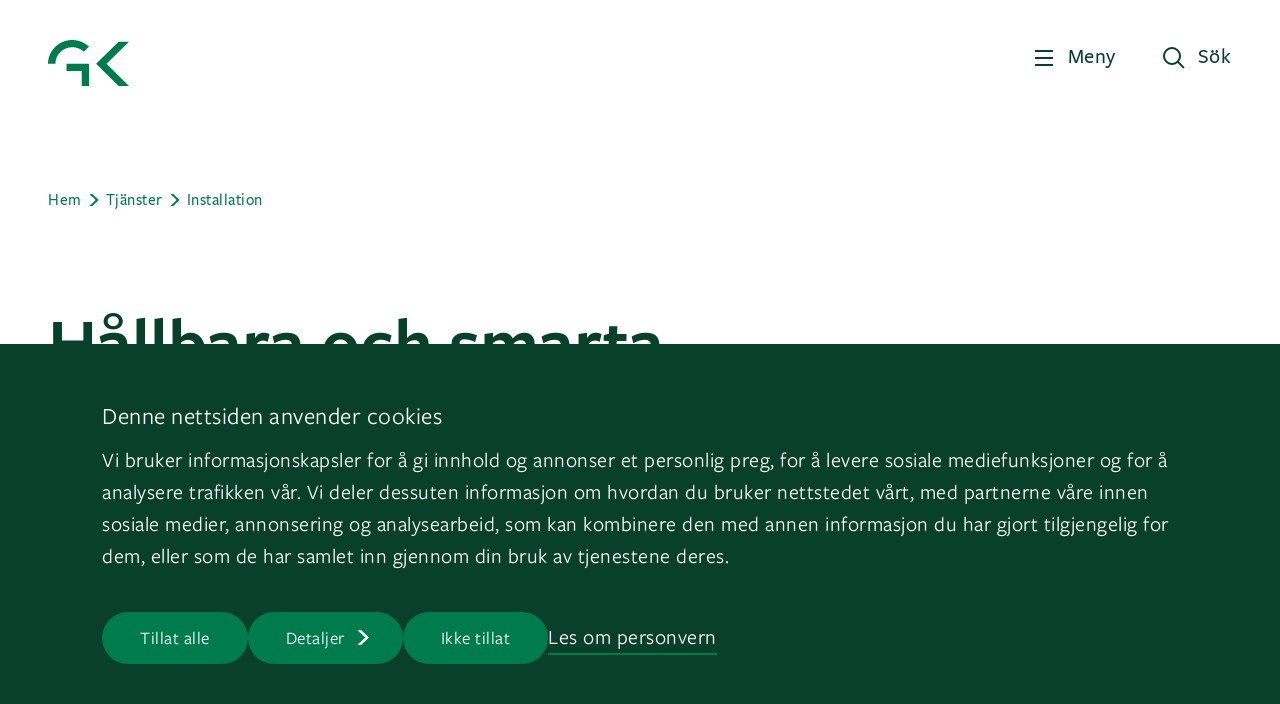

--- FILE ---
content_type: text/html;charset=utf-8
request_url: https://www.gk.se/tjanster/installation
body_size: 45236
content:
<!DOCTYPE html>
<html xmlns="http://www.w3.org/1999/xhtml" xml:lang="sv" lang="sv" prefix="og: http://ogp.me/ns#">
  <head>
    <meta charset="UTF-8" />
    <meta name="viewport" content="width=device-width, initial-scale=1.0" />
    <meta http-equiv="X-UA-Compatible" content="ie=edge" />

    <meta name="msapplication-TileColor" content="#ffffff" />
    <meta
      name="msapplication-TileImage" content="/_/service/no.seeds.gk/asset/0000019bdcfe9b00/images/favicon/ms-icon-144x144.png"
    />
    <meta name="theme-color" content="#ffffff" />
    <meta name="facebook-domain-verification" content="7zdx36knccke1f7se7pno4wbwu3raz" />

    <link
      rel="icon"
      href="/_/service/no.seeds.gk/asset/0000019bdcfe9b00/images/icons/favicon/gk.svg"
    />

    <link
      href="/_/service/no.seeds.gk/asset/0000019bdcfe9b00/css/styles.min.css"
      rel="stylesheet"
      type="text/css"
    />

    <link
      rel="stylesheet"
      href="/_/service/no.seeds.gk/asset/0000019bdcfe9b00/libs/slick-carousel/slick/all-slick.min.css"
    />

    <title>Installation av tekniska system, rör och byggnadsautomation | GK.se - GK</title>

    
      <script id="Cookiebot" src="https://consent.cookiebot.com/uc.js" data-cbid="52231564-21a5-4d0f-a169-d57b868a2f2d" data-blockingmode="auto" type="text/javascript"></script>
    
  <link href="https://www.gk.se/tjanster/installation" rel="canonical">
<meta name="google-site-verification" content="SzX8L3PRyZTK4qD5r0JTcx6ZE4tmpc8dsg6hABCKaAw">
<meta name="description" content="Skandinaviens ledande leverantör av installation av totaltekniska lösningar. Med GK:s specialistkompetens kan du lita på att du får en kvalitativ och säker leverans.">

<meta property="og:title" content="Installation av tekniska system, rör och byggnadsautomation | GK.se">
<meta property="og:description" content="Skandinaviens ledande leverantör av installation av totaltekniska lösningar. Med GK:s specialistkompetens kan du lita på att du får en kvalitativ och säker leverans.">
<meta property="og:site_name" content="GK">


<meta property="og:url" content="https://www.gk.se/tjanster/installation">

<meta property="og:type" content="article">
<meta property="og:locale" content="sv"><!-- Google Tag Manager --><script>dataLayer = [];</script><script>(function(w,d,s,l,i){w[l]=w[l]||[];w[l].push({'gtm.start':new Date().getTime(),event:'gtm.js'});var f=d.getElementsByTagName(s)[0],j=d.createElement(s),dl=l!='dataLayer'?'&l='+l:'';j.async=true;j.src='//www.googletagmanager.com/gtm.js?id='+i+dl;f.parentNode.insertBefore(j,f);})(window,document,'script','dataLayer','GTM-NHCKJBZ');</script><!-- End Google Tag Manager --><script src="matomo.js"></script><script async defer src="//stats.gk.se/js/container_4FnDHGgH	.js"></script></head>

  <body
    itemscope
    itemtype="http://schema.org/WebPage"
  >
    <div class="page">
      <div class="">
        <!-- site/pages/default/header.html BEGIN -->


  <!-- fragments/header.html BEGIN -->
  <header class="main-header fixed">
    <div class="container">
      <div class="row">
        <div class="col-lg-12">
          <div class="header">
            <a href="/" class="header__logo"
              ><img src="/_/service/no.seeds.gk/asset/0000019bdcfe9b00/images/logo.svg" alt="GK"
            /></a>
            
            <div class="header__buttons">
              <button
                class="btn header__buttons--menu"
              >Meny</button>
              <button
                class="btn header__buttons--search"
              >Sök</button>
            </div>
          </div>
          
        </div>
      </div>
    </div>
  </header>
  <!-- fragments/header.html END -->




  <!-- fragments/header.html BEGIN -->
  <header class="main-header">
    <div class="container">
      <div class="row">
        <div class="col-lg-12">
          <div class="header">
            <a href="/" class="header__logo"
              ><img src="/_/service/no.seeds.gk/asset/0000019bdcfe9b00/images/logo.svg" alt="GK"
            /></a>
            
            <div class="header__buttons">
              <button
                class="btn header__buttons--menu"
              >Meny</button>
              <button
                class="btn header__buttons--search"
              >Sök</button>
            </div>
          </div>
          
        </div>
      </div>
    </div>
  </header>
  <!-- fragments/header.html END -->


<div class="navigation">
  <div class="container">
    <div class="row">
      <div class="col-lg-2">
        <div class="overlay"></div>
      </div>
      <div class="col-lg-10">
        <div class="navigation__wrapper">
          <div class="navigation__wrapper--buttons">
            <button class="btn btn-menu">
              <div class="menuCloseIcon">
                <span></span>
                <span></span>
                <span></span>
              </div>
              <span>Meny</span>
            </button>
            <button
              class="btn btn-search"
            >Sök</button>
          </div>

          <div class="content">
            <div class="dropMenu">
              
              <div class="dropMenu__desktop">
                <div class="dropMenu__desktop--items">
                  <div class="item">
                    <a
                      href="javascript:void(0);"
                      data-subItem="0"
                    >Teknikområden</a>
                  </div>
                  <div class="item">
                    <a
                      href="javascript:void(0);"
                      data-subItem="1"
                    >Tjänster</a>
                  </div>
                  <div class="item">
                    <a
                      href="https://www.gk.se/referenser"
                      data-subItem="2"
                    >Referenser</a>
                  </div>
                  <div class="item">
                    <a
                      href="javascript:void(0);"
                      data-subItem="3"
                    >Tema</a>
                  </div>
                  <div class="item">
                    <a
                      href="https://www.gk.se/gk-stories"
                      data-subItem="4"
                    >GK Stories</a>
                  </div>
                  <div class="item">
                    <a
                      href="javascript:void(0);"
                      data-subItem="5"
                    >Jobb på GK</a>
                  </div>
                  <div class="item">
                    <a
                      href="javascript:void(0);"
                      data-subItem="6"
                    >Kontakta oss</a>
                  </div>
                </div>

                <div class="dropMenu__desktop--subItems">
                  
                    <div class="subItems" data-subItem="0">
                      <div>
                        <div class="item">
                          <a
                            href="https://www.gk.se/teknikomraden"
                          >Teknikområden</a>
                        </div>

                        <div
                          class="item"
                        >
                          <a
                            href="https://www.gk.se/teknikomraden/ventilation"
                          >Ventilation</a>
                        </div>

                        <div
                          class="item"
                        >
                          <a
                            href="https://www.gk.se/teknikomraden/r%C3%B6r"
                          >Rör</a>
                        </div>

                        <div
                          class="item"
                        >
                          <a
                            href="https://www.gk.se/teknikomraden/byggnadsautomation"
                          >Byggnadsautomation</a>
                        </div>

                        <div
                          class="item"
                        >
                          <a
                            href="https://www.gk.se/teknikomraden/kyla"
                          >Kyla &amp; värmepumpar</a>
                        </div>

                        <div
                          class="item"
                        >
                          <a
                            href="https://www.gk.se/teknikomraden/radgivning"
                          >Rådgivning</a>
                        </div>
                      </div>
                    </div>
                  
                    <div class="subItems" data-subItem="1">
                      <div>
                        <div class="item">
                          <a
                            href="https://www.gk.se/tjanster"
                          >Tjänster</a>
                        </div>

                        <div
                          class="item"
                        >
                          <a
                            href="https://www.gk.se/tjanster/installation"
                          >Installation</a>
                        </div>

                        <div
                          class="item"
                        >
                          <a
                            href="https://www.gk.se/teknikomraden/r%C3%B6r/industri-installationer"
                          >Industri-installationer</a>
                        </div>

                        <div
                          class="item"
                        >
                          <a
                            href="https://www.gk.se/tjanster/installation/total-och-utforandeentreprenader"
                          >Total- och utförandeentreprenader</a>
                        </div>

                        <div
                          class="item"
                        >
                          <a
                            href="https://www.gk.se/tjanster/service"
                          >Service</a>
                        </div>

                        <div
                          class="item"
                        >
                          <a
                            href="https://www.gk.se/tjanster/service/tekniskdrift"
                          >Teknisk drift</a>
                        </div>

                        <div
                          class="item"
                        >
                          <a
                            href="https://www.gk.se/tjanster/service/underh%C3%A5ll"
                          >Underhåll</a>
                        </div>

                        <div
                          class="item"
                        >
                          <a
                            href="https://www.gk.se/tjanster/service/rot"
                          >ROT-projekt</a>
                        </div>

                        <div
                          class="item"
                        >
                          <a
                            href="https://www.gk.se/teknikomraden/radgivning/energideklaration"
                          >Energideklarationer</a>
                        </div>

                        <div
                          class="item"
                        >
                          <a
                            href="https://www.gk.se/teknikomraden/radgivning/energikartlaggning"
                          >Energikartläggning</a>
                        </div>
                      </div>
                    </div>
                  
                    <div class="subItems" data-subItem="3">
                      <div>
                        <div class="item">
                          <a
                            href="https://www.gk.se/tema"
                          >Tema</a>
                        </div>

                        <div
                          class="item"
                        >
                          <a
                            href="https://www.gk.se/tema/hallbarhet"
                          >Hållbarhet</a>
                        </div>

                        <div
                          class="item"
                        >
                          <a
                            href="https://www.gk.se/tema/smarta-byggnader"
                          >Smarta byggnader</a>
                        </div>

                        <div
                          class="item"
                        >
                          <a
                            href="https://www.gk.se/tema/energieffektivisering"
                          >Energieffektivisering</a>
                        </div>

                        <div
                          class="item"
                        >
                          <a
                            href="https://www.gk.se/tema/inomhusmiljo"
                          >Inomhusmiljö</a>
                        </div>
                      </div>
                    </div>
                  
                    <div class="subItems" data-subItem="5">
                      <div>
                        <div class="item">
                          <a
                            href="https://www.gk.se/jobb-pa-gk"
                          >Jobb på GK</a>
                        </div>

                        <div
                          class="item"
                        >
                          <a
                            href="https://www.gk.se/jobb-pa-gk/lediga-tjanster"
                          >Lediga tjänster</a>
                        </div>

                        <div
                          class="item"
                        >
                          <a
                            href="https://www.gk.se/jobb-pa-gk/varfor-bli-larling-i-gk"
                          >Varför bli lärling i GK?</a>
                        </div>

                        <div
                          class="item"
                        >
                          <a
                            href="https://www.gk.se/jobb-pa-gk/studenter-och-nyutexaminerade"
                          >Studenter och nyutexaminerade</a>
                        </div>

                        <div
                          class="item"
                        >
                          <a
                            href="https://www.gk.se/jobb-pa-gk/visa-framfotterna-ute-pa-faltet"
                          >Visa framfötterna ute på fältet!</a>
                        </div>

                        <div
                          class="item"
                        >
                          <a
                            href="https://www.gk.se/jobb-pa-gk/vill-du-vara-med-och-bygga-for-framtiden"
                          >Vill du vara med och bygga för framtiden?</a>
                        </div>

                        <div
                          class="item"
                        >
                          <a
                            href="https://www.gk.se/jobb-pa-gk/vilka-ar-vi"
                          >Vilka är vi?</a>
                        </div>
                      </div>
                    </div>
                  
                    <div class="subItems" data-subItem="6">
                      <div>
                        <div class="item">
                          <a
                            href="https://www.gk.se/kontakta-oss"
                          >Kontakta oss</a>
                        </div>

                        <div
                          class="item"
                        >
                          <a
                            href="https://www.gk.se/kontakta-oss?tab=all-offices"
                          >Alla kontor</a>
                        </div>

                        <div
                          class="item"
                        >
                          <a
                            href="https://www.gk.se/kontakta-oss?tab=map"
                          >Karta</a>
                        </div>

                        <div
                          class="item"
                        >
                          <a
                            href="https://www.gk.se/kontakta-oss/fakturauppgifter"
                          >Fakturauppgifter</a>
                        </div>

                        <div
                          class="item"
                        >
                          <a
                            href="https://www.gk.se/om-oss/visselblasartjanst-gk-whistle"
                          >Visselblåsartjänst</a>
                        </div>

                        <div
                          class="item"
                        >
                          <a
                            href="https://www.gk.se/kontakta-oss/presserum"
                          >Pressrum</a>
                        </div>
                      </div>
                    </div>
                  
                </div>
              </div>
              

              
              <div class="dropMenu__mobile">
                <div class="dropMenu__mobile--items">
                  
                    <div
                      class="item item--expandable"
                    >
                      <a
                        href="javascript:void(0);"
                      >Teknikområden</a>

                      <div
                        class="subItems"
                      >
                        <div class="subItem">
                          <a
                            href="https://www.gk.se/teknikomraden"
                          >Teknikområden</a>
                        </div>
                        <div
                          class="subItem"
                        >
                          <a
                            href="https://www.gk.se/teknikomraden/ventilation"
                          >Ventilation</a>
                        </div>
                        <div
                          class="subItem"
                        >
                          <a
                            href="https://www.gk.se/teknikomraden/r%C3%B6r"
                          >Rör</a>
                        </div>
                        <div
                          class="subItem"
                        >
                          <a
                            href="https://www.gk.se/teknikomraden/byggnadsautomation"
                          >Byggnadsautomation</a>
                        </div>
                        <div
                          class="subItem"
                        >
                          <a
                            href="https://www.gk.se/teknikomraden/kyla"
                          >Kyla &amp; värmepumpar</a>
                        </div>
                        <div
                          class="subItem"
                        >
                          <a
                            href="https://www.gk.se/teknikomraden/radgivning"
                          >Rådgivning</a>
                        </div>
                      </div>
                    </div>
                  
                    <div
                      class="item item--expandable"
                    >
                      <a
                        href="javascript:void(0);"
                      >Tjänster</a>

                      <div
                        class="subItems"
                      >
                        <div class="subItem">
                          <a
                            href="https://www.gk.se/tjanster"
                          >Tjänster</a>
                        </div>
                        <div
                          class="subItem"
                        >
                          <a
                            href="https://www.gk.se/tjanster/installation"
                          >Installation</a>
                        </div>
                        <div
                          class="subItem"
                        >
                          <a
                            href="https://www.gk.se/teknikomraden/r%C3%B6r/industri-installationer"
                          >Industri-installationer</a>
                        </div>
                        <div
                          class="subItem"
                        >
                          <a
                            href="https://www.gk.se/tjanster/installation/total-och-utforandeentreprenader"
                          >Total- och utförandeentreprenader</a>
                        </div>
                        <div
                          class="subItem"
                        >
                          <a
                            href="https://www.gk.se/tjanster/service"
                          >Service</a>
                        </div>
                        <div
                          class="subItem"
                        >
                          <a
                            href="https://www.gk.se/tjanster/service/tekniskdrift"
                          >Teknisk drift</a>
                        </div>
                        <div
                          class="subItem"
                        >
                          <a
                            href="https://www.gk.se/tjanster/service/underh%C3%A5ll"
                          >Underhåll</a>
                        </div>
                        <div
                          class="subItem"
                        >
                          <a
                            href="https://www.gk.se/tjanster/service/rot"
                          >ROT-projekt</a>
                        </div>
                        <div
                          class="subItem"
                        >
                          <a
                            href="https://www.gk.se/teknikomraden/radgivning/energideklaration"
                          >Energideklarationer</a>
                        </div>
                        <div
                          class="subItem"
                        >
                          <a
                            href="https://www.gk.se/teknikomraden/radgivning/energikartlaggning"
                          >Energikartläggning</a>
                        </div>
                      </div>
                    </div>
                  
                    <div
                      class="item"
                    >
                      <a
                        href="https://www.gk.se/referenser"
                      >Referenser</a>

                      
                    </div>
                  
                    <div
                      class="item item--expandable"
                    >
                      <a
                        href="javascript:void(0);"
                      >Tema</a>

                      <div
                        class="subItems"
                      >
                        <div class="subItem">
                          <a
                            href="https://www.gk.se/tema"
                          >Tema</a>
                        </div>
                        <div
                          class="subItem"
                        >
                          <a
                            href="https://www.gk.se/tema/hallbarhet"
                          >Hållbarhet</a>
                        </div>
                        <div
                          class="subItem"
                        >
                          <a
                            href="https://www.gk.se/tema/smarta-byggnader"
                          >Smarta byggnader</a>
                        </div>
                        <div
                          class="subItem"
                        >
                          <a
                            href="https://www.gk.se/tema/energieffektivisering"
                          >Energieffektivisering</a>
                        </div>
                        <div
                          class="subItem"
                        >
                          <a
                            href="https://www.gk.se/tema/inomhusmiljo"
                          >Inomhusmiljö</a>
                        </div>
                      </div>
                    </div>
                  
                    <div
                      class="item"
                    >
                      <a
                        href="https://www.gk.se/gk-stories"
                      >GK Stories</a>

                      
                    </div>
                  
                    <div
                      class="item item--expandable"
                    >
                      <a
                        href="javascript:void(0);"
                      >Jobb på GK</a>

                      <div
                        class="subItems"
                      >
                        <div class="subItem">
                          <a
                            href="https://www.gk.se/jobb-pa-gk"
                          >Jobb på GK</a>
                        </div>
                        <div
                          class="subItem"
                        >
                          <a
                            href="https://www.gk.se/jobb-pa-gk/lediga-tjanster"
                          >Lediga tjänster</a>
                        </div>
                        <div
                          class="subItem"
                        >
                          <a
                            href="https://www.gk.se/jobb-pa-gk/varfor-bli-larling-i-gk"
                          >Varför bli lärling i GK?</a>
                        </div>
                        <div
                          class="subItem"
                        >
                          <a
                            href="https://www.gk.se/jobb-pa-gk/studenter-och-nyutexaminerade"
                          >Studenter och nyutexaminerade</a>
                        </div>
                        <div
                          class="subItem"
                        >
                          <a
                            href="https://www.gk.se/jobb-pa-gk/visa-framfotterna-ute-pa-faltet"
                          >Visa framfötterna ute på fältet!</a>
                        </div>
                        <div
                          class="subItem"
                        >
                          <a
                            href="https://www.gk.se/jobb-pa-gk/vill-du-vara-med-och-bygga-for-framtiden"
                          >Vill du vara med och bygga för framtiden?</a>
                        </div>
                        <div
                          class="subItem"
                        >
                          <a
                            href="https://www.gk.se/jobb-pa-gk/vilka-ar-vi"
                          >Vilka är vi?</a>
                        </div>
                      </div>
                    </div>
                  
                    <div
                      class="item item--expandable"
                    >
                      <a
                        href="javascript:void(0);"
                      >Kontakta oss</a>

                      <div
                        class="subItems"
                      >
                        <div class="subItem">
                          <a
                            href="https://www.gk.se/kontakta-oss"
                          >Kontakta oss</a>
                        </div>
                        <div
                          class="subItem"
                        >
                          <a
                            href="https://www.gk.se/kontakta-oss?tab=all-offices"
                          >Alla kontor</a>
                        </div>
                        <div
                          class="subItem"
                        >
                          <a
                            href="https://www.gk.se/kontakta-oss?tab=map"
                          >Karta</a>
                        </div>
                        <div
                          class="subItem"
                        >
                          <a
                            href="https://www.gk.se/kontakta-oss/fakturauppgifter"
                          >Fakturauppgifter</a>
                        </div>
                        <div
                          class="subItem"
                        >
                          <a
                            href="https://www.gk.se/om-oss/visselblasartjanst-gk-whistle"
                          >Visselblåsartjänst</a>
                        </div>
                        <div
                          class="subItem"
                        >
                          <a
                            href="https://www.gk.se/kontakta-oss/presserum"
                          >Pressrum</a>
                        </div>
                      </div>
                    </div>
                  
                </div>
              </div>
              
            </div>

            <div class="secondaryMenu">
              <div class="secondaryMenu__items">
                
                  <span
                    ><a
                      href="https://www.gk.se/aktuellt"
                    >Aktuellt</a
                  ></span>
                
                  <span
                    ><a
                      href="https://www.gk.se/om-oss"
                    >Om oss</a
                  ></span>
                
              </div>
            </div>

            <div class="bottomInfo">
              <div class="bottomInfo__language">
                <a
                  href="/" class="active"
                >SE</a>
                
                  |
                  <a
                    href="/about-gk"
                    >EN</a
                  >
                
              </div>
              <div
                class="bottomInfo__goTo"
              ><p>Gå till&nbsp;<a href="https://gk.no" target="_blank">GK.no</a> eller <a href="https://gk.dk" target="_blank">GK.dk</a></p>
</div>
            </div>
          </div>
        </div>
      </div>
    </div>
  </div>
</div>
<!-- site/pages/default/header.html END -->


        

        <!-- site/pages/default/search.html BEGIN -->
<div class="search">
  <div class="container">
    <div class="row">
      <div class="col-lg-12">
        <div style="position: relative">
          <div class="search__buttons">
            <button class="btn btn-menu">
              <div class="menuCloseIcon">
                <span></span>
                <span></span>
                <span></span>
              </div>
              <span>Meny</span>
            </button>
            <button
              class="btn btn-search"
            >Sök</button>
          </div>
        </div>
      </div>
    </div>

    <div class="row">
      <div class="col-lg-9">
        
        <input type="hidden" id="service-url" value="https://www.gk.se/tjanster/installation/_/service/no.seeds.gk/main-search" />
        <div class="search__inputField">
          <h3>Hej, vad söker du?</h3>
          <input
            type="text"
            name="search"
            placeholder="Sök artiklar, tjänster, referenser, kontakter..."
            autocomplete="off"
          />
          <button
            class="btn btn--push btn--chevron btnSearch"
          >Sök</button>
        </div>
      </div>
    </div>

    <div class="row">
      <div class="col-lg-10">
        <div class="search__results">
          <div
            class="search__results--info" data-message-zero="Söket efter {0} gav inget resultat" data-message-one="Söket efter {0} gav 1 resultat" data-message-many="Söket efter {0} gav {1} resultat"
          ></div>

          <div class="search__results--list"></div>
        </div>
      </div>
    </div>

    <div class="row">
      <div class="col-lg-5 col-md-8 col-12">
        <div class="search-employee-offices-cta">
          <p>Leter du etter en person eller et kontor i GK?</p>
          <a href="https://www.gk.se/finn-ansatte"><strong>Søk her</strong></a>
        </div>
      </div>
    </div>
  </div>
</div>
<!-- site/pages/default/search.html END -->


        <div class="page__content" data-portal-region="main">
          
            <!-- site/layout/service/service.html BEGIN -->
<div data-portal-component-type="layout" class="article__wrapper article__wrapper--service">
  
  <header class="article__header">
    
    
  <!-- fragments/breadcrumb.html BEGIN -->
  <div class="breadcrumbs-wrapper">
    <div class="container">
      <div class="row">
        <div class="col-lg-12">
          <ol
            class="breadcrumbs"
            itemscope
            itemtype="https://schema.org/BreadcrumbList"
          >
            <li
              itemprop="itemListElement"
              itemscope
              itemtype="https://schema.org/ListItem"
            >
              <a
                href="/"
                class="underline-animation"
                itemprop="item"
              >
                <span itemprop="name">Hem</span
              ></a>
              <meta itemprop="position" content="1" />
            </li>
            <li
              itemprop="itemListElement"
              itemscope
              itemtype="https://schema.org/ListItem"
            >
              <a
                href="/tjanster"
                class="underline-animation"
                itemprop="item"
              >
                <span itemprop="name">Tjänster</span
              ></a>
              <meta itemprop="position" content="2" />
            </li>
            <li
              itemprop="itemListElement"
              itemscope
              itemtype="https://schema.org/ListItem"
            >
              <a
                href="/tjanster/installation"
                class="underline-animation"
                itemprop="item"
              >
                <span itemprop="name">Installation</span
              ></a>
              <meta itemprop="position" content="3" />
            </li>
          </ol>
        </div>
      </div>
    </div>
  </div>
  <!-- fragments/breadcrumb.html END -->


    
    <div class="container">
      <div class="row">
        <div class="col-lg-8">
          <h1
            class="typography-h2 text--fade-left"
          >Hållbara och smarta installationsprojekt </h1>
        </div>
      </div>
    </div>
  </header>

  <div class="article__content">
    <div class="container">
      <div class="row">
        <article class="contentArticle">
          
            
            

            
            

            
            
          

          
          
  <!-- fragments/employees.html BEGIN -->
  
  <!-- fragments/employees.html END -->


          <!-- INGRESS -->
          <div
            class="col-lg-7 offset-lg-5 ingress"
          >Som Skandinaviens ledande leverantör av totaltekniska lösningar får vi fastigheter, anläggningar och industrier att fungera med hållbara och smarta lösningar. Med vår specialistkompetens inom ventilation, kyla, rör och byggnadsautomation kan du lita på att du får en kvalitativ och säker leverans. </div>

          <!-- Article CONTENT -->
          <div
            class="col-lg-7 offset-lg-5 htmlArea-article-content"
          ><p>Vår entreprenadverksamhet utformar och installerar tekniska system inom nybyggnation och renovering. Vi erbjuder dig och din verksamhet skräddarsydda installationslösningar&nbsp;genom att vara med hela vägen, från idé och design till komplett lösning med installation och drift.&nbsp;&nbsp;&nbsp;</p>

<h3 data-class="typography-h5">Kostnadseffektiva lösningar&nbsp;med&nbsp;innovation och kompetens&nbsp;</h3>

<p>En stor utmaning för konsulter och installatörer i fastighetsprojekt är att uppnå kostnadseffektiva lösningar som tillgodoser fastighetsägarens krav&nbsp;när det gäller&nbsp;funktion, estetik, utnyttjande&nbsp;av area, kvalitet, miljö och budget.&nbsp;&nbsp;</p>

<p>För att säkerställa kvalitet, effektivitet och säkerhet arbetar vi enligt väl dokumenterade processer och fastlagda rutiner. Vi har ett utvecklat stöd för produktionsplanering och produktionsgenomförande&nbsp;och kan visuellt presentera moderna, tidsriktiga och projektspecifika lösningar i varje enskild entreprenad.&nbsp;&nbsp;</p>

<p>Som rådgivande entreprenör&nbsp;strävar vi efter att en&nbsp;byggnad eller anläggning&nbsp;ska fungera optimalt i hela&nbsp;dess&nbsp;livstid. Vi lägger därför stor vikt på slutfasen, en&nbsp;kvalitetssäkrad slutkontroll och överlämning utan anmärkningar.&nbsp;</p>
</div>
        </article>
      </div>
    </div>

    
    <div class="separator separator--mb-80">
      <div class="container">
        <div class="row">
          <div class="col-lg-12">
            <div class="line"></div>
          </div>
        </div>
      </div>
    </div>
  </div>

  
  <div class="col-lg-12">
    <div data-portal-region="service_region">
      
          <!-- site/parts/text-media/text-media.html BEGIN -->
  <div data-portal-component-type="part">
  <div class="text-media  text-media--img-right text-media--light-blue">
      <div class="container">
        <div class="row">
          <div class="col-lg-12 col-md-12 col-sm-12 content-grid">
            <div class="text-content">
              <h3 class="p2"></h3>
              <h2 class="typography-h3">Referensprojekt</h2>
              <p class="p1">Fastighetsbolaget Diös behövde hjälp med att anpassa lokaler efter en väldigt tekniskt komplex kravspecifikation som hyresgästen efterfrågade. GK utförde en totalentreprenad med ventilation, kyla och styr- och regler som resulterade i en unik och eftertraktad fastighet för kunden.</p>
              
                <a href="/referenser/dios" target="_self"><button class="btn btn--push">Se projekt</button></a>
              
            </div>
            <div class="media-content">
              <figure>
                
                
                
                  <img src="https://www.gk.se/tjanster/installation/_/image/f670989a-f5b6-48f9-a174-f9883a65d477:80ebf11008548e29ea7cd555e6cbf6c2694a5475/block-676-388/Bolig_og_n%C3%A6ringsbygg_Foto:%20GK%20Gruppen-Simen%20%C3%98vergaard.jpg?filter=sharpen%28%29" alt="Vi bygger bærekraftige samfunn for generasjoner" title="Vi bygger bærekraftige samfunn for generasjoner" />
                
              </figure>
              
            </div>
          </div>
        </div>
      </div>
    </div>

    
  </div>
<!-- site/parts/text-media/text-media.html END -->

      
      
        <!-- site/parts/services/services.html BEGIN -->

  <!-- fragments/service-list.html BEGIN -->

  
  <div data-portal-component-type="part">
    

    
    <div class="services">
      <div class="container">
        <header class="row">
          <h3 class="col-lg-12">Relaterade tjänster</h3>
        </header>
        <ul class="row">
          <li class="col-lg-6">
            <a href="https://www.gk.se/tjanster/installation/total-och-utforandeentreprenader">Total- och utförandeentreprenader</a>
          </li>
          <li class="col-lg-6">
            <a href="https://www.gk.se/tjanster/service/tekniskdrift">Teknisk drift</a>
          </li>
          <li class="col-lg-6">
            <a href="https://www.gk.se/tjanster/service/underh%C3%A5ll">Underhåll</a>
          </li>
          <li class="col-lg-6">
            <a href="https://www.gk.se/tjanster/service/rot">ROT</a>
          </li>
        </ul>
      </div>
    </div>
  </div>

  <!-- fragments/service-list.html END -->

<!-- site/parts/services/services.html END -->

      
    </div>
  </div>

</div>
<!-- site/layout/service/service.html END -->

          
        </div>

        <!-- Modal -->



        
          <footer class="footer">
	<div class="container">
		<div class="row footer__top">
			<div class="col-lg-3 col-md-3 col-sm-6 col-xs-12 footer__navigate">
				
					<span class="title">Navigera</span>
        			<span class="item"><a href="/kontakta-oss" target="_self">Kontakta oss</a></span><span class="item"><a href="/om-oss" target="_self">Om oss</a></span><span class="item"><a href="https://www.gk.no/" target="_blank" rel="noopener">GK Norge</a></span><span class="item"><a href="https://gk.dk/" target="_blank" rel="noopener">GK Danmark</a></span>
				
			</div>
			<div class="col-lg-3 col-md-3 col-sm-6 col-xs-6">
				
					<span class="title">Genvägar</span>
        			<span class="item"><a href="/kontakta-oss/fakturauppgifter" target="_self">Fakturauppgifter</a></span><span class="item"><a href="/om-oss/hms" target="_self">HMS</a></span><span class="item"><a href="/om-oss/visselblasartjanst-gk-whistle" target="_self">Visselblåsartjänst</a></span><span class="item"><a href="/jobb-pa-gk" target="_self">Jobb på GK</a></span><span class="item"><a href="/kontakta-oss/presserum" target="_self">Presserum</a></span>
				
			</div>
			<div class="col-xl-3 col-lg-2 col-md-3 col-sm-6 col-xs-6">
				
					<span class="title">Logga in</span>
        			<span class="item"><a href="https://gkesight.com/" target="_blank" rel="noopener">EOS</a></span>
				
			</div>
			<div class="col-xl-3 col-lg-4 col-md-12 footer__newsletter">
				<span class="title">Nyhetsbrev</span>
				<p>Håll dig uppdaterad om det senaste från GK. <br>Anmäl dig till vårt nyhetsbrev här.</p>
				<!-- Feel free to change this div into a <form> -->
				<form class="gk-form" action="https://www.gk.se/tjanster/installation/_/service/no.seeds.gk/sendgrid-newsletter" data-contact-list="[&quot;198cd6c1-25aa-4c47-85cf-8ea27c23f295&quot;]" data-success-message="Tack för din anmälan!" data-error-message="Intern feil">
					<div class="input-group input-wrapper">
						<!-- Use the same value for "placeholder" and "aria-label" atributes -->
						<input type="email" name="newsletter_email" placeholder="Din epost her" aria-label="Din epost her">

						<!-- Add class "btn--sending" to indicate that the form is submitting -->
						<!-- Disable the button to prevent multiple clicks (add "disabled" attribute) -->
						<!-- Add class btn--sent if the form has been submitted -->
						<button type="submit" value="Send" class="btn btn--push btn--submit disabled" disabled>
							<span class="text text--send">Send</span>
							<span class="text text--sending">Sending</span>
							<span class="text text--sent">Sent</span>
							<span class="loader" aria-hidden="true"></span>
							<img class="icon-check" src="https://www.gk.se/_/service/no.seeds.gk/asset/0000019bdcfe9b00/images/icons/checked-white.svg" aria-hidden="true" alt="check icon">
						</button>
					</div>
					<div class="input-group">
						<div class="custom-checkbox">
							<input type="checkbox" name="newsletter_terms_and_conditions" aria-label="Jag accepterar GK:s integritetspolicy och att GK skickar mig nyhetsbrev.">
							<span class="checkmark"></span>
							<div class="label-text"><p>Jag accepterar <a href="/integritetspolicy">GK:s integritetspolicy</a> och att GK skickar mig nyhetsbrev.</p>
</div>
						</div>
					</div>
				</form>
			</div>
		</div>
		<div class="row footer__bot">
			<div class="col-lg-12 col-md-12 col-sm-12">
				<ul class="footer__social">
					
						<li>
							<a href="https://www.facebook.com/GKSverige" target="_blank" rel="noopener" aria-label="Facebook">
								<img src="https://www.gk.se/_/service/no.seeds.gk/asset/0000019bdcfe9b00/images/icons/social/facebook.svg" alt="facebook">
							</a>
						</span>
					
						<li>
							<a href="https://www.linkedin.com/company/gk-sverige/" target="_blank" rel="noopener" aria-label="LinkedIn">
								<img src="https://www.gk.se/_/service/no.seeds.gk/asset/0000019bdcfe9b00/images/icons/social/linkedin.svg" alt="linkedin">
							</a>
						</span>
					
						<li>
							<a href="https://www.instagram.com/gk_gruppen/" target="_blank" rel="noopener" aria-label="Instagram">
								<img src="https://www.gk.se/_/service/no.seeds.gk/asset/0000019bdcfe9b00/images/icons/social/instagram.svg" alt="instagram">
							</a>
						</span>
					
						<li>
							<a href="https://www.youtube.com/@gksverige" target="_blank" rel="noopener" aria-label="YouTube">
								<img src="https://www.gk.se/_/service/no.seeds.gk/asset/0000019bdcfe9b00/images/icons/social/youtube.svg" alt="youtube">
							</a>
						</span>
					
				</ul>
				<p>GK © 2026  | <a href="/integritetspolicy" > Integritetspolicy</a> </p>
			</div>
		</div>
	</div>
</footer>

        
        
      </div>
    </div>
    <script
      src="/_/service/no.seeds.gk/asset/0000019bdcfe9b00/libs/jquery/dist/jquery.min.js"
    ></script>
    <script
      src="/_/service/no.seeds.gk/asset/0000019bdcfe9b00/libs/bootstrap/dist/js/bootstrap.min.js"
    ></script>
    <script
      src="/_/service/no.seeds.gk/asset/0000019bdcfe9b00/libs/slick-carousel/slick/slick.min.js"
    ></script>
    <script src="/_/service/no.seeds.gk/asset/0000019bdcfe9b00/js/app.min.js"></script>
    <script
      src="/_/service/no.seeds.gk/asset/0000019bdcfe9b00/js/main.js"
    ></script>
  <script src="/_/service/no.seeds.gk/asset/0000019bdcfe9b00/enonic-assets/newsletter.min.js" ></script><script>
      var _paq = window._paq = window._paq || [];
      _paq.push(['enableHeartBeatTimer', 15]);
    </script><script src="https://player.vimeo.com/api/player.js" ></script><noscript><p><img src="//stats.gk.se//matomo.php?idsite=44&amp;rec=1" style="border:0;" alt="" /></p></noscript></body>
</html>


--- FILE ---
content_type: application/javascript
request_url: https://www.gk.se/_/service/no.seeds.gk/asset/0000019bdcfe9b00/js/main.js
body_size: -338
content:
/* main.js */


--- FILE ---
content_type: application/x-javascript
request_url: https://consentcdn.cookiebot.com/consentconfig/52231564-21a5-4d0f-a169-d57b868a2f2d/gk.se/configuration.js
body_size: 213
content:
CookieConsent.configuration.tags.push({id:189945487,type:"script",tagID:"",innerHash:"",outerHash:"",tagHash:"16423101193022",url:"https://consent.cookiebot.com/uc.js",resolvedUrl:"https://consent.cookiebot.com/uc.js",cat:[1]});CookieConsent.configuration.tags.push({id:189945488,type:"script",tagID:"",innerHash:"",outerHash:"",tagHash:"8640864824497",url:"",resolvedUrl:"",cat:[3,4]});CookieConsent.configuration.tags.push({id:189945489,type:"script",tagID:"",innerHash:"",outerHash:"",tagHash:"11458509765126",url:"https://stats.gk.se/js/container_4FnDHGgH.js",resolvedUrl:"https://stats.gk.se/js/container_4FnDHGgH.js",cat:[1,3]});CookieConsent.configuration.tags.push({id:189945493,type:"iframe",tagID:"",innerHash:"",outerHash:"",tagHash:"2077140430530",url:"https://www.youtube.com/embed/yhuFLxd8P5Y",resolvedUrl:"https://www.youtube.com/embed/yhuFLxd8P5Y",cat:[4]});CookieConsent.configuration.tags.push({id:189945494,type:"script",tagID:"",innerHash:"",outerHash:"",tagHash:"14983617481024",url:"https://www.google.com/recaptcha/api.js",resolvedUrl:"https://www.google.com/recaptcha/api.js",cat:[1]});CookieConsent.configuration.tags.push({id:189945495,type:"iframe",tagID:"",innerHash:"",outerHash:"",tagHash:"11668550270524",url:"https://www.youtube.com/embed/Uab2tmFJs50?autoplay=1&mute=1&loop=1",resolvedUrl:"https://www.youtube.com/embed/Uab2tmFJs50?autoplay=1&mute=1&loop=1",cat:[4]});

--- FILE ---
content_type: image/svg+xml
request_url: https://www.gk.se/_/service/no.seeds.gk/asset/0000019bdcfe9b00/images/icons/social/facebook.svg
body_size: -249
content:
<svg width="32" height="33" viewBox="0 0 32 33" fill="none" xmlns="http://www.w3.org/2000/svg">
<path d="M16 28.8308C22.6274 28.8308 28 23.4582 28 16.8308C28 10.2034 22.6274 4.83081 16 4.83081C9.37258 4.83081 4 10.2034 4 16.8308C4 23.4582 9.37258 28.8308 16 28.8308Z" stroke="#F7F6F4" stroke-width="1.5" stroke-linecap="round" stroke-linejoin="round"/>
<path d="M21 11.8309H19C18.2044 11.8309 17.4413 12.147 16.8787 12.7096C16.3161 13.2722 16 14.0353 16 14.8309V28.8309" stroke="#F7F6F4" stroke-width="1.5" stroke-linecap="round" stroke-linejoin="round"/>
<path d="M12 18.8309H20" stroke="#F7F6F4" stroke-width="1.5" stroke-linecap="round" stroke-linejoin="round"/>
</svg>


--- FILE ---
content_type: image/svg+xml
request_url: https://www.gk.se/_/service/no.seeds.gk/asset/0000019bdcfe9b00/images/icons/social/youtube.svg
body_size: -60
content:
<svg width="32" height="33" viewBox="0 0 32 33" fill="none" xmlns="http://www.w3.org/2000/svg">
<path d="M20 16.8308L14 12.8308V20.8308L20 16.8308Z" stroke="#F7F6F4" stroke-width="1.5" stroke-linecap="round" stroke-linejoin="round"/>
<path d="M3 16.8308C3 20.5502 3.38427 22.7325 3.67638 23.8541C3.75447 24.1604 3.90442 24.4437 4.11382 24.6806C4.32322 24.9174 4.58603 25.1009 4.88049 25.2159C9.0651 26.824 16 26.7798 16 26.7798C16 26.7798 22.9348 26.824 27.1195 25.2159C27.4139 25.1009 27.6767 24.9174 27.8861 24.6806C28.0955 24.4438 28.2455 24.1604 28.3236 23.8541C28.6157 22.7325 29 20.5502 29 16.8308C29 13.1113 28.6157 10.929 28.3236 9.80744C28.2455 9.50112 28.0956 9.21781 27.8862 8.98099C27.6768 8.74417 27.414 8.56066 27.1195 8.44565C22.9349 6.83755 16 6.88171 16 6.88171C16 6.88171 9.06518 6.83756 4.88053 8.44563C4.58607 8.56064 4.32325 8.74415 4.11385 8.98097C3.90446 9.21779 3.7545 9.5011 3.67641 9.80742C3.38428 10.929 3 13.1113 3 16.8308Z" stroke="#F7F6F4" stroke-width="1.5" stroke-linecap="round" stroke-linejoin="round"/>
</svg>


--- FILE ---
content_type: image/svg+xml
request_url: https://www.gk.se/_/service/no.seeds.gk/asset/0000019bdcfe9b00/images/icons/social/linkedin.svg
body_size: -131
content:
<svg width="32" height="33" viewBox="0 0 32 33" fill="none" xmlns="http://www.w3.org/2000/svg">
<path d="M26 5.83081H6C5.44772 5.83081 5 6.27853 5 6.83081V26.8308C5 27.3831 5.44772 27.8308 6 27.8308H26C26.5523 27.8308 27 27.3831 27 26.8308V6.83081C27 6.27853 26.5523 5.83081 26 5.83081Z" stroke="#F7F6F4" stroke-width="1.5" stroke-linecap="round" stroke-linejoin="round"/>
<path d="M15 14.8309V22.8309" stroke="#F7F6F4" stroke-width="1.5" stroke-linecap="round" stroke-linejoin="round"/>
<path d="M11 14.8309V22.8309" stroke="#F7F6F4" stroke-width="1.5" stroke-linecap="round" stroke-linejoin="round"/>
<path d="M15 18.3309C15 17.4027 15.3687 16.5124 16.0251 15.8561C16.6815 15.1997 17.5717 14.8309 18.5 14.8309C19.4283 14.8309 20.3185 15.1997 20.9749 15.8561C21.6313 16.5124 22 17.4027 22 18.3309V22.8309" stroke="#F7F6F4" stroke-width="1.5" stroke-linecap="round" stroke-linejoin="round"/>
<path d="M11 12.0808C11.6904 12.0808 12.25 11.5212 12.25 10.8308C12.25 10.1405 11.6904 9.58081 11 9.58081C10.3096 9.58081 9.75 10.1405 9.75 10.8308C9.75 11.5212 10.3096 12.0808 11 12.0808Z" fill="#F7F6F4"/>
</svg>


--- FILE ---
content_type: application/javascript
request_url: https://www.gk.se/_/service/no.seeds.gk/asset/0000019bdcfe9b00/js/main.js
body_size: -512
content:
/* main.js */


--- FILE ---
content_type: image/svg+xml
request_url: https://www.gk.se/_/service/no.seeds.gk/asset/0000019bdcfe9b00/images/icons/social/instagram.svg
body_size: -122
content:
<svg width="32" height="33" viewBox="0 0 32 33" fill="none" xmlns="http://www.w3.org/2000/svg">
<path d="M16 21.8308C18.7614 21.8308 21 19.5922 21 16.8308C21 14.0694 18.7614 11.8308 16 11.8308C13.2386 11.8308 11 14.0694 11 16.8308C11 19.5922 13.2386 21.8308 16 21.8308Z" stroke="#F7F6F4" stroke-width="1.5" stroke-linecap="round" stroke-linejoin="round"/>
<path d="M21.5 5.33081H10.5C7.18629 5.33081 4.5 8.0171 4.5 11.3308V22.3308C4.5 25.6445 7.18629 28.3308 10.5 28.3308H21.5C24.8137 28.3308 27.5 25.6445 27.5 22.3308V11.3308C27.5 8.0171 24.8137 5.33081 21.5 5.33081Z" stroke="#F7F6F4" stroke-width="1.5" stroke-linecap="round" stroke-linejoin="round"/>
<path d="M22.5 11.5808C23.1904 11.5808 23.75 11.0212 23.75 10.3308C23.75 9.64045 23.1904 9.08081 22.5 9.08081C21.8096 9.08081 21.25 9.64045 21.25 10.3308C21.25 11.0212 21.8096 11.5808 22.5 11.5808Z" fill="#F7F6F4"/>
</svg>


--- FILE ---
content_type: image/svg+xml
request_url: https://www.gk.se/_/service/no.seeds.gk/asset/0000019bdcfe9b00/images/icons/menu-icon.svg
body_size: -42
content:
<?xml version="1.0" encoding="utf-8"?>
<!-- Generator: Adobe Illustrator 25.0.0, SVG Export Plug-In . SVG Version: 6.00 Build 0)  -->
<svg version="1.1" id="Camada_1" xmlns="http://www.w3.org/2000/svg" xmlns:xlink="http://www.w3.org/1999/xlink" x="0px" y="0px"
	 viewBox="0 0 24 24" style="enable-background:new 0 0 24 24;" xml:space="preserve">
<style type="text/css">
	.st0{fill:#08402B;}
</style>
<g>
	<rect x="3" y="4" class="st0" width="18" height="2"/>
</g>
<g>
	<rect x="3" y="11" class="st0" width="18" height="2"/>
</g>
<g>
	<rect x="3" y="18" class="st0" width="18" height="2"/>
</g>
<g>
	<g>
		<rect x="3" y="4" class="st0" width="18" height="2"/>
	</g>
	<g>
		<g>
			<rect x="3" y="11" class="st0" width="18" height="2"/>
		</g>
	</g>
	<g>
		<g>
			<rect x="3" y="18" class="st0" width="18" height="2"/>
		</g>
	</g>
</g>
</svg>


--- FILE ---
content_type: image/svg+xml
request_url: https://www.gk.se/_/service/no.seeds.gk/asset/0000019bdcfe9b00/images//icons/arrow-item-result.svg
body_size: -174
content:
<?xml version="1.0" encoding="utf-8"?>
<!-- Generator: Adobe Illustrator 25.0.0, SVG Export Plug-In . SVG Version: 6.00 Build 0)  -->
<svg version="1.1" id="Camada_1" xmlns="http://www.w3.org/2000/svg" xmlns:xlink="http://www.w3.org/1999/xlink" x="0px" y="0px"
	 viewBox="0 0 18 22" style="enable-background:new 0 0 18 22;" xml:space="preserve">
<style type="text/css">
	.st0{fill:#08402B;}
</style>
<path class="st0" d="M0.8,21.5H6L17.2,11L6,0.5l-5.2,0L12,11L0.8,21.5z"/>
</svg>


--- FILE ---
content_type: image/svg+xml
request_url: https://www.gk.se/_/service/no.seeds.gk/asset/0000019bdcfe9b00/images/icons/checked-white.svg
body_size: -366
content:
<svg width="12" height="10" viewBox="0 0 12 10" fill="none" xmlns="http://www.w3.org/2000/svg">
<path d="M1 5.99976L4.74982 8.49963L10.9995 1" stroke="white" stroke-width="2" stroke-linecap="round" stroke-linejoin="round"/>
</svg>
